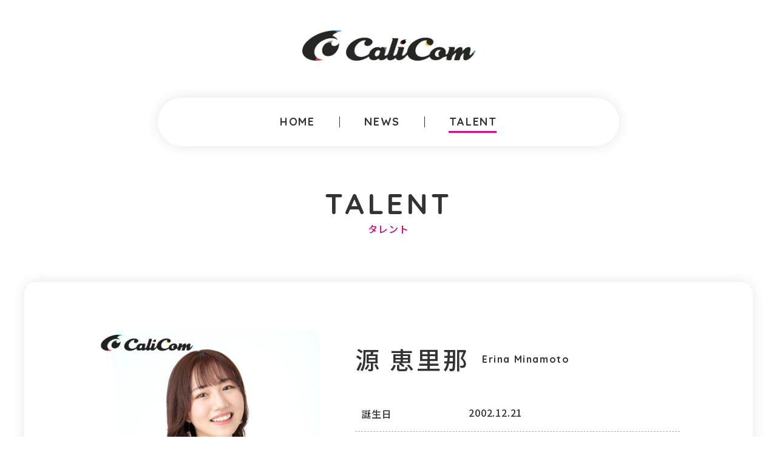

--- FILE ---
content_type: text/html; charset=UTF-8
request_url: https://calicom.jp/talent/female/minamoto-erina/
body_size: 2254
content:


<!DOCTYPE html>
<html lang="ja">
  <head>
    <meta charset="utf-8"><!-- Global site tag (gtag.js) - Google Analytics -->
    <script async src="https://www.googletagmanager.com/gtag/js?id=UA-149493887-4"></script>
    <script>
      window.dataLayer = window.dataLayer || [];
      function gtag(){dataLayer.push(arguments);}
      gtag('js', new Date());
    
      gtag('config', 'UA-149493887-4');
    </script>
    <script>
      if (/iPad|Macintosh/i.test(navigator.userAgent)&& 'ontouchend' in document)
      { document.write('<meta name="viewport" content="width=1280, maximum-scale=2, user-scalable=yes">'); }
      else
      { document.write('<meta name="viewport" content="width=device-width, initial-scale=1,minimum-scale=1, maximum-scale=2, user-scalable=yes">'); }
    </script>
    <title>源 恵里那 | TALENT | CaliCom(キャリコム) Official Web Site</title>
    <meta name="description" content="">
    <meta property="og:url" content="https://calicom.jp/talent/female/minamoto-erina/">
    <meta property="og:type" content="website">
    <meta property="og:title" content="源 恵里那 | TALENT | CaliCom(キャリコム) Official Web Site">
    <meta property="og:site_name" content="源 恵里那 | TALENT | CaliCom(キャリコム) Official Web Site">
    <meta property="og:description" content="">
    <meta property="og:image" content="https://calicom.jp/wp-content/themes/calicom/assets/images/common/common/ogp.png">
    <meta property="og:locale" content="ja_JP">
    <meta property="fb:app_id" content="">
    <meta name="twitter:card" content="summary_large_image">
    <meta name="twitter:image" content="https://calicom.jp/wp-content/themes/calicom/assets/images/common/common/ogp.png">
    <link rel="canonical" href="https://calicom.jp/talent/female/minamoto-erina/">
    <link rel="shortcut icon" href="https://calicom.jp/wp-content/themes/calicom/assets/images/common/common/favicon.ico" type="image/vnd.microsoft.icon">
    <link rel="icon" href="https://calicom.jp/wp-content/themes/calicom/assets/images/common/common/favicon.ico" type="image/vnd.microsoft.icon">
    <link rel="apple-touch-icon" href="https://calicom.jp/wp-content/themes/calicom/assets/images/common/common/apple-touch-icon.png">
    <link rel="apple-touch-icon" sizes="152x152" href="https://calicom.jp/wp-content/themes/calicom/assets/images/common/common/apple-touch-icon-152x152.png">
    <link href="https://fonts.googleapis.com/css2?family=Noto+Sans+JP:wght@400;500;700&amp;family=Quicksand:wght@500;700&amp;display=swap" rel="stylesheet">
    <link rel="stylesheet" href="https://calicom.jp/wp-content/themes/calicom/assets/css/talent/style.css?9072874"><link rel='stylesheet' id='wp-block-library-css'  href='https://calicom.jp/wp-includes/css/dist/block-library/style.min.css?ver=5.5.1' type='text/css' media='all' />
<link rel="icon" href="https://calicom.jp/wp-content/uploads/2020/09/favicon-150x150.png" sizes="32x32" />
<link rel="icon" href="https://calicom.jp/wp-content/uploads/2020/09/favicon.png" sizes="192x192" />
<link rel="apple-touch-icon" href="https://calicom.jp/wp-content/uploads/2020/09/favicon.png" />
<meta name="msapplication-TileImage" content="https://calicom.jp/wp-content/uploads/2020/09/favicon.png" />
  </head>
  <body data-rsssl=1 class="preload">
    <div class="st-Container lower">
<header class="st-Header lower" id="st-Header">
  <div class="st-Header_Inner">
    <div class="hamburger sp_b">
      <button><span></span></button>
    </div><a class="logo" href="https://calicom.jp/"><img src="https://calicom.jp/wp-content/themes/calicom/assets/images/common/common/img_logo.png" alt="CaliCom"/></a>
    <nav><a class="logo-inner" href="https://calicom.jp/"><img src="https://calicom.jp/wp-content/themes/calicom/assets/images/common/common/img_logo.png" alt="CaliCom"/></a>
      <div class="sns">
        <p>OFFICIAL</p><a href="https://twitter.com/CaliCom_staff/" target="_blank"><img src="https://calicom.jp/wp-content/themes/calicom/assets/images/common/common/icon_twitter.png" alt="Twitter"/></a>
      </div>
      <ul>
        <li><a class="" href="https://calicom.jp/"><span>HOME</span></a></li>
        <li><a class="" href="https://calicom.jp/news/"><span>NEWS</span></a></li>
        <li><a class="current" href="https://calicom.jp/talent/"><span>TALENT</span></a></li>
        <li class="sp_b"><a class="" href="https://calicom.jp/company/"><span>COMPANY</span></a></li>
        <li class="sp_b"><a class="disabled" href="https://calicom.jp/"><span>POLICY</span></a></li>
        <li class="sp_b"><a class="" href="https://calicom.jp/contact/"><span>CONTACT</span></a></li>
      </ul>
    </nav>
  </div>
</header>      <div class="tlt-Contents">
        <h2 class="sw-Subtitle">TALENT<span class="ja">タレント</span></h2>
        <div class="tlt-Post">
          <div class="tlt-Post_Inner">
            <div class="detail">
              <div class="profile">
                <div class="photo"><img src="https://calicom.jp/wp-content/uploads/2023/03/SCD2704_ロゴ入り_源恵里那_宣材写真_バストアップ.jpg" alt="源 恵里那 / Erina Minamoto"></div>
                <div class="status">
                  <p class="name"><span class="ja">源 恵里那</span><span class="en">Erina Minamoto</span></p>
                  <dl>                    <dt>誕生日</dt>
                    <dd>2002.12.21</dd>                                        <dt>出身地</dt>
                    <dd>滋賀県</dd>                                        <dt>血液</dt>
                    <dd>O</dd>                                        <dt>特技</dt>
                    <dd>利きボールペン</dd>                                        <dt>趣味</dt>
                    <dd>スイーツを食べること、コーヒーを飲むこと</dd>                  </dl>
                </div>
              </div>              <div class="voice">
                <h3>サンプルボイス</h3>
                <ul class="voice-list">                  <li class="voice-item"><a href="javascript:void(0);">名前                      <audio src="https://calicom.jp/wp-content/uploads/2023/04/源恵里那ボイスサンプル_0_紹介.mp3"></audio></a></li>                  <li class="voice-item"><a href="javascript:void(0);">ｾﾘﾌ1[後輩]                      <audio src="https://calicom.jp/wp-content/uploads/2023/04/源恵里那ボイスサンプル_1-3_後輩.mp3"></audio></a></li>                  <li class="voice-item"><a href="javascript:void(0);">ｾﾘﾌ2[学生]                      <audio src="https://calicom.jp/wp-content/uploads/2023/04/源恵里那ボイスサンプル_2-1_大人しい女子高生.mp3"></audio></a></li>                  <li class="voice-item"><a href="javascript:void(0);">ｾﾘﾌ3[女性]                      <audio src="https://calicom.jp/wp-content/uploads/2023/04/源恵里那ボイスサンプル_3-3_30代OL.mp3"></audio></a></li>                  <li class="voice-item"><a href="javascript:void(0);">ｾﾘﾌ4[幼女]                      <audio src="https://calicom.jp/wp-content/uploads/2023/04/源恵里那ボイスサンプル_5-2_幼女.mp3"></audio></a></li>                  <li class="voice-item"><a href="javascript:void(0);">ｾﾘﾌ5[上司]                      <audio src="https://calicom.jp/wp-content/uploads/2023/04/源恵里那ボイスサンプル_4-1_上司.mp3"></audio></a></li>                  <li class="voice-item"><a href="javascript:void(0);">ｾﾘﾌ6[妖精]                      <audio src="https://calicom.jp/wp-content/uploads/2023/04/源恵里那ボイスサンプル_6-3_妖精.mp3"></audio></a></li>                  <li class="voice-item"><a href="javascript:void(0);">ｾﾘﾌ7[妖狐]                      <audio src="https://calicom.jp/wp-content/uploads/2023/04/源恵里那ボイスサンプル_7-2_妖狐.mp3"></audio></a></li>                  <li class="voice-item"><a href="javascript:void(0);">ｾﾘﾌ8[赤子]                      <audio src="https://calicom.jp/wp-content/uploads/2023/04/源恵里那ボイスサンプル_8-1_赤ちゃん.mp3"></audio></a></li>                  <li class="voice-item"><a href="javascript:void(0);">ﾅﾚｰｼｮﾝ                      <audio src="https://calicom.jp/wp-content/uploads/2023/04/源恵里那ボイスサンプル_9-1_ナレーション寺.mp3"></audio></a></li>                </ul>
              </div>              <div class="perform">
                <h3>出演情報</h3>                <h4>アニメ</h4>
                <div class="perform-list">
                  <p>Übel Blatt～ユーベルブラット～（少女たち）</p>
                </div>              </div>            </div>
          </div>
        </div>
        <ul class="sw-Pager">
          <li><a class="back talent" href="https://calicom.jp/talent/female/">タレント一覧</a></li>
        </ul>
      </div>
<div class="st-Pagetop"><a href="#"></a></div>
<footer class="st-Footer" id="st-Footer">
  <div class="st-Footer_Inner">
    <div class="top">
      <div class="logos"><a class="logo" href="https://calicom.jp/"><img src="https://calicom.jp/wp-content/themes/calicom/assets/images/common/common/img_logo.png" alt="CaliCom"/></a>
        <div class="sns">
          <p>OFFICIAL</p><a href="https://twitter.com/CaliCom_staff/" target="_blank"><img src="https://calicom.jp/wp-content/themes/calicom/assets/images/common/common/icon_twitter.png" alt="Twitter"/></a>
        </div>
      </div>
      <nav>
        <ul>
          <li><a class="" href="https://calicom.jp/"><span>HOME</span></a></li>
          <li><a class="" href="https://calicom.jp/news/"><span>NEWS</span></a></li>
          <li><a class="current" href="https://calicom.jp/talent/"><span>TALENT</span></a></li>
          <li><a class="" href="https://calicom.jp/company/"><span>COMPANY</span></a></li>
          <li><a class="disabled" href="#"><span>POLICY</span></a></li>
          <li><a class="" href="https://calicom.jp/contact/"><span>CONTACT</span></a></li>
        </ul>
      </nav>
    </div>
    <div class="bottom"><a href="https://straycats.co.jp/" target="_blank"><img src="https://calicom.jp/wp-content/themes/calicom/assets/images/common/common/img_logo_straycats.png" alt="StrayCats"/></a>
      <p class="copy">Stray Cats Co., Ltd.All Rights Reserved.</p>
    </div>
  </div>
</footer>    </div>
    <script src="https://calicom.jp/wp-content/themes/calicom/assets/js/common/lib.js?9072874"></script>
    <script src="https://calicom.jp/wp-content/themes/calicom/assets/js/talent/app.bundle.js?9072874"></script>  </body>
</html>

--- FILE ---
content_type: text/css
request_url: https://calicom.jp/wp-content/themes/calicom/assets/css/talent/style.css?9072874
body_size: 6359
content:
@charset "UTF-8";/*! destyle.css v1.0.13 | MIT License | https://github.com/nicolas-cusan/destyle.css */*{box-sizing:border-box}:after,:before{box-sizing:inherit}html{line-height:1;-webkit-text-size-adjust:100%;-webkit-tap-highlight-color:transparent}body{margin:0}main{display:block}address,blockquote,dl,figure,form,iframe,p,pre,table{margin:0}h1,h2,h3,h4,h5,h6{font-size:inherit;line-height:inherit;font-weight:inherit;margin:0}ol,ul{margin:0;padding:0;list-style:none}dt{font-weight:700}dd{margin-left:0}hr{box-sizing:content-box;height:0;overflow:visible;border:0;border-top:1px solid;margin:0;clear:both;color:inherit}pre{font-family:monospace,monospace;font-size:inherit}address{font-style:inherit}a{background-color:transparent;text-decoration:none;color:inherit}abbr[title]{border-bottom:none;text-decoration:underline;text-decoration:underline dotted}b,strong{font-weight:bolder}code,kbd,samp{font-family:monospace,monospace;font-size:inherit}small{font-size:80%}sub,sup{font-size:75%;line-height:0;position:relative;vertical-align:baseline}sub{bottom:-.25em}sup{top:-.5em}img{border-style:none;vertical-align:bottom}embed,iframe,object{border:0;vertical-align:bottom}button,input,optgroup,select,textarea{-webkit-appearance:none;-moz-appearance:none;appearance:none;vertical-align:middle;color:inherit;font:inherit;border:0;background:transparent;padding:0;margin:0;outline:0;border-radius:0;text-align:inherit}[type=checkbox]{-webkit-appearance:checkbox;-moz-appearance:checkbox;appearance:checkbox}[type=radio]{-webkit-appearance:radio;-moz-appearance:radio;appearance:radio}button,input{overflow:visible}button,select{text-transform:none}[type=button],[type=reset],[type=submit],button{cursor:pointer;-webkit-appearance:none;-moz-appearance:none;appearance:none}[type=button][disabled],[type=reset][disabled],[type=submit][disabled],button[disabled]{cursor:default}[type=button]::-moz-focus-inner,[type=reset]::-moz-focus-inner,[type=submit]::-moz-focus-inner,button::-moz-focus-inner{border-style:none;padding:0}[type=button]:-moz-focusring,[type=reset]:-moz-focusring,[type=submit]:-moz-focusring,button:-moz-focusring{outline:1px dotted ButtonText}option{padding:0}fieldset{margin:0;padding:0;border:0;min-width:0}legend{color:inherit;display:table;max-width:100%;padding:0;white-space:normal}progress{vertical-align:baseline}textarea{overflow:auto}[type=checkbox],[type=radio]{padding:0}[type=number]::-webkit-inner-spin-button,[type=number]::-webkit-outer-spin-button{height:auto}[type=search]{outline-offset:-2px}[type=search]::-webkit-search-decoration{-webkit-appearance:none}::-webkit-file-upload-button{-webkit-appearance:button;font:inherit}label[for]{cursor:pointer}details{display:block}summary{display:list-item}table{border-collapse:collapse;border-spacing:0}caption{text-align:left}td,th{vertical-align:top;padding:0}th{text-align:left;font-weight:700}template{display:none}[hidden]{display:none}*:focus{outline:none}html{font-size:62.5%}body{margin:0 auto;font-family:Noto Sans JP,Hiragino Kaku Gothic ProN,Hiragino Kaku Gothic Pro,"ＭＳ ゴシック",sans-serif,"メイリオ",Meiryo,"ヒラギノ角ゴ Pro W3",Hiragino Kaku Gothic Pro,Osaka,"ＭＳ Ｐゴシック",MS PGothic,sans-serif;-webkit-font-smoothing:antialiased;overflow-x:hidden;color:#333}*{box-sizing:border-box;zoom:1}.preload *{transition:none!important}a{color:#333;text-decoration:none}.pc_b{display:block!important}.pc_i{display:inline!important}.pc_ib{display:inline-block!important}.sp_b{display:none!important}.sp_i{display:none!important}.sp_ib{display:none!important}.anim-sc{opacity:0;-ms-filter:"progid:DXImageTransform.Microsoft.Alpha(Opacity=0)"}.anim-sc.fadeIn.animated{animation:fadeIn .5s ease-in-out forwards}.anim-sc.fadeInSat.animated{animation:fadeInSat 1s ease-in-out forwards}.anim-sc.fadeInUp.animated{animation:fadeInUp .4s ease-in-out forwards}@keyframes fadeIn{0%{opacity:0;-ms-filter:"progid:DXImageTransform.Microsoft.Alpha(Opacity=0)"}100%{opacity:1;-ms-filter:"progid:DXImageTransform.Microsoft.Alpha(Opacity=100)"}}@keyframes fadeInSat{0%{opacity:0;-ms-filter:"progid:DXImageTransform.Microsoft.Alpha(Opacity=0)";filter:url('data:image/svg+xml;charset=utf-8,<svg xmlns="http://www.w3.org/2000/svg"><filter id="filter"><feColorMatrix type="matrix" color-interpolation-filters="sRGB" values="1 0 0 0 0 0 1.01 0 0 0 0 0 1 0 0 0 0 0 1 0" /></filter></svg>#filter');filter:saturate(0)}50%{opacity:1;-ms-filter:"progid:DXImageTransform.Microsoft.Alpha(Opacity=100)";filter:url('data:image/svg+xml;charset=utf-8,<svg xmlns="http://www.w3.org/2000/svg"><filter id="filter"><feColorMatrix type="matrix" color-interpolation-filters="sRGB" values="1 0 0 0 0 0 1.01 0 0 0 0 0 1 0 0 0 0 0 1 0" /></filter></svg>#filter');filter:saturate(0)}100%{opacity:1;-ms-filter:"progid:DXImageTransform.Microsoft.Alpha(Opacity=100)";filter:url('data:image/svg+xml;charset=utf-8,<svg xmlns="http://www.w3.org/2000/svg"><filter id="filter"><feColorMatrix type="matrix" color-interpolation-filters="sRGB" values="1 0 0 0 0 0 1.01 0 0 0 0 0 1 0 0 0 0 0 1 0" /></filter></svg>#filter');filter:saturate(1)}}@keyframes fadeInUp{0%{opacity:0;-ms-filter:"progid:DXImageTransform.Microsoft.Alpha(Opacity=0)";transform:translateY(10px)}100%{opacity:1;-ms-filter:"progid:DXImageTransform.Microsoft.Alpha(Opacity=100)";transform:translateY(0)}}@keyframes zoomIn{0%{opacity:0;-ms-filter:"progid:DXImageTransform.Microsoft.Alpha(Opacity=0)";transform:scale(.5)}100%{opacity:1;-ms-filter:"progid:DXImageTransform.Microsoft.Alpha(Opacity=100)";transform:scale(1)}}.st-Container{box-sizing:border-box;overflow:hidden}.st-Pagetop{position:fixed;background:#262625;opacity:0;-ms-filter:"progid:DXImageTransform.Microsoft.Alpha(Opacity=0)";pointer-events:none;-ms-transform:scale(.5);transform:scale(.5);transition:.3s;z-index:9}.st-Pagetop.visible{opacity:1;-ms-filter:"progid:DXImageTransform.Microsoft.Alpha(Opacity=100)";pointer-events:all;-ms-transform:scale(1);transform:scale(1)}.st-Pagetop a{display:block;width:100%;height:100%}.st-Header_Inner.open .hamburger button span{background:transparent}.st-Header_Inner.open .hamburger button span:before{top:0;-ms-transform:rotate(135deg);transform:rotate(135deg)}.st-Header_Inner.open .hamburger button span:after{top:0;-ms-transform:rotate(45deg);transform:rotate(45deg)}.st-Header.lower .logo{display:block}.st-Header .logo{display:none}.st-Header .logo img{width:100%;height:auto}.st-Header nav ul{display:-ms-flexbox;display:flex;-ms-flex-pack:center;justify-content:center;-ms-flex-align:center;align-items:center;margin:0 auto}.st-Header nav ul li a{font-family:Quicksand;font-weight:700;letter-spacing:.1em}.st-Header nav ul li a.current span:before{opacity:1;-ms-filter:"progid:DXImageTransform.Microsoft.Alpha(Opacity=100)"}.st-Header nav ul li a.disabled{pointer-events:none;opacity:.5;-ms-filter:"progid:DXImageTransform.Microsoft.Alpha(Opacity=50)"}.st-Header nav ul li a span{position:relative}.st-Header nav ul li a span:before{content:"";position:absolute;left:-.05em;width:100%;background:#e3007e;opacity:0;-ms-filter:"progid:DXImageTransform.Microsoft.Alpha(Opacity=0)";transition:.3s}.st-Header nav ul li+li{border-left:1px solid #333}.st-Footer{background:#f8f8f8}.st-Footer_Inner{margin:0 auto}.st-Footer_Inner .top .logos .logo{display:block}.st-Footer_Inner .top .logos .logo img{width:100%;height:auto}.st-Footer_Inner .top .logos .sns{display:-ms-flexbox;display:flex}.st-Footer_Inner .top .logos .sns p{font-family:Quicksand;font-weight:700;letter-spacing:.1em}.st-Footer_Inner .top .logos .sns a{display:block}.st-Footer_Inner .top .logos .sns a img{width:100%;height:auto}.st-Footer_Inner .top nav ul{display:-ms-flexbox;display:flex}.st-Footer_Inner .top nav ul li a{font-family:Quicksand;font-weight:700;letter-spacing:.1em}.st-Footer_Inner .top nav ul li a.current span:before{opacity:1;-ms-filter:"progid:DXImageTransform.Microsoft.Alpha(Opacity=100)"}.st-Footer_Inner .top nav ul li a span{position:relative}.st-Footer_Inner .top nav ul li a span:before{content:"";position:absolute;left:-.05em;width:100%;background:#e3007e;opacity:0;-ms-filter:"progid:DXImageTransform.Microsoft.Alpha(Opacity=0)";transition:.3s}.st-Footer_Inner .top nav ul li a.disabled{pointer-events:none;opacity:.5;-ms-filter:"progid:DXImageTransform.Microsoft.Alpha(Opacity=50)"}.st-Footer_Inner .bottom a{display:block}.st-Footer_Inner .bottom a img{width:100%;height:auto}.st-Footer_Inner .bottom .copy{font-family:Quicksand;font-weight:700;letter-spacing:.1em}.sw-Subtitle{font-family:Quicksand;font-weight:700;text-align:center}.sw-Subtitle span{display:block;color:#e3007e;font-family:Noto Sans JP;font-weight:500;letter-spacing:.05em}.sw-Newslist .item{position:relative;overflow:hidden;z-index:1}.sw-Newslist .item a{display:block}.sw-Newslist .item a .thumb{position:relative;width:100%;overflow:hidden}.sw-Newslist .item a .thumb img{position:static;height:100%;width:100%;left:0;object-fit:cover;top:0;-ms-transform:none;transform:none;transition:.3s}.sw-Newslist .item a .text .info{display:-ms-flexbox;display:flex;-ms-flex-align:center;align-items:center}.sw-Newslist .item a .text .info span.date{font-family:Quicksand;font-weight:700;letter-spacing:.15em}.sw-Newslist .item a .text .info span.category{display:inline-block;color:#fff;background:#eab3d2;font-weight:500;letter-spacing:.05em}.sw-Newslist .item a .text .title{font-weight:500}.sw-Talentlist{display:-ms-flexbox;display:flex}.sw-Talentlist_None{font-weight:500}.sw-Talentlist.select .item .name{width:100%;background:#fff;transition:.3s}.sw-Talentlist.select .item .name p{position:relative;letter-spacing:.05em}.sw-Talentlist.select .item .name p:before{content:"";position:absolute;bottom:18px;left:50%;-ms-transform:translateX(-50%);transform:translateX(-50%);width:210px;height:3px;background:#e3007e;opacity:0;-ms-filter:"progid:DXImageTransform.Microsoft.Alpha(Opacity=0)";transition:.3s}.sw-Talentlist .item{position:relative;overflow:hidden;z-index:1}.sw-Talentlist .item a{display:-ms-flexbox;display:flex}.sw-Talentlist .item a .photo{height:100%;overflow:hidden}.sw-Talentlist .item a .photo img{height:auto;position:static;height:100%;width:100%;left:0;object-fit:cover;top:0;-ms-transform:none;transform:none;transition:.3s}.sw-Talentlist .item a .name{position:relative;display:block;background:#f5f5f5}.sw-Talentlist .item a .name p{position:absolute;top:50%;left:50%;-ms-transform:translateY(-50%) translateX(-50%);transform:translateY(-50%) translateX(-50%);width:100%;text-align:center}.sw-Talentlist .item a .name p span{display:block}.sw-Talentlist .item a .name p span.ja{font-weight:500;letter-spacing:.1em}.sw-Talentlist .item a .name p span.en{color:#666;font-family:Quicksand;font-weight:700;letter-spacing:.1em}.sw-Button{display:block;width:320px;height:60px;margin:0 auto;border-radius:30px;color:#333;border:1px solid #999;background:#fff;font-size:16px;font-size:1.6rem;font-weight:700;line-height:58px;letter-spacing:.1em;text-align:center;transition:.3s}.sw-Pagination ul{display:-ms-flexbox;display:flex;-ms-flex-pack:center;justify-content:center;-ms-flex-align:center;align-items:center}.sw-Pagination ul li a{position:relative;display:block;font-family:Quicksand;font-weight:700;text-align:center}.sw-Pagination ul li a.current{pointer-events:none;color:#fff;background:#262625;border-color:#262625}.sw-Pagination ul li a.previouspostslink:before,.sw-Pagination ul li a.previouspostslink:after,.sw-Pagination ul li a.nextpostslink:before,.sw-Pagination ul li a.nextpostslink:after{content:"";position:absolute;transition:.3s}.sw-Pagination ul li a.previouspostslink:before,.sw-Pagination ul li a.nextpostslink:before{opacity:1;-ms-filter:"progid:DXImageTransform.Microsoft.Alpha(Opacity=100)";background:url(../../images/common/common/icon_arrow.png) no-repeat top center/contain}.sw-Pagination ul li a.previouspostslink:after,.sw-Pagination ul li a.nextpostslink:after{opacity:0;-ms-filter:"progid:DXImageTransform.Microsoft.Alpha(Opacity=0)";background:url(../../images/common/common/icon_arrow_white.png) no-repeat top center/contain}.sw-Pagination ul li a.previouspostslink:before,.sw-Pagination ul li a.previouspostslink:after{-ms-transform:scale(-1,-1);transform:scale(-1,-1)}.sw-Post a{color:#09f;text-decoration:underline;transition:.3s}.sw-Pager{display:-ms-flexbox;display:flex;-ms-flex-pack:center;justify-content:center}.sw-Pager li a{display:block;font-weight:700;letter-spacing:.05em;border:1px solid #999}.sw-Pager li a.back.talent{position:relative}.sw-Pager li a.back.talent:before,.sw-Pager li a.back.talent:after{content:"";position:absolute;-ms-transform:scale(-1,-1);transform:scale(-1,-1);transition:.3s}.sw-Pager li a.back.talent:before{background:url(../../images/common/common/icon_arrow.png) no-repeat top center/contain}.sw-Pager li a.back.talent:after{opacity:0;-ms-filter:"progid:DXImageTransform.Microsoft.Alpha(Opacity=0)";background:url(../../images/common/common/icon_arrow_white.png) no-repeat top center/contain}.sw-Pager li a.prev,.sw-Pager li a.next{position:relative}.sw-Pager li a.prev:before,.sw-Pager li a.prev:after,.sw-Pager li a.next:before,.sw-Pager li a.next:after{content:"";position:absolute;transition:.3s}.sw-Pager li a.prev:before,.sw-Pager li a.next:before{background:url(../../images/common/common/icon_arrow.png) no-repeat top center/contain}.sw-Pager li a.prev:after,.sw-Pager li a.next:after{opacity:0;-ms-filter:"progid:DXImageTransform.Microsoft.Alpha(Opacity=0)";background:url(../../images/common/common/icon_arrow_white.png) no-repeat top center/contain}.sw-Pager li a.prev.none,.sw-Pager li a.next.none{opacity:.5;-ms-filter:"progid:DXImageTransform.Microsoft.Alpha(Opacity=50)";pointer-events:none}.sw-Pager li a.prev:before,.sw-Pager li a.prev:after{-ms-transform:scale(-1,-1);transform:scale(-1,-1)}.slick-slider{position:relative;display:block;box-sizing:border-box;-webkit-user-select:none;-moz-user-select:none;-ms-user-select:none;user-select:none;-webkit-touch-callout:none;-khtml-user-select:none;-ms-touch-action:pan-y;touch-action:pan-y;-webkit-tap-highlight-color:transparent}.slick-list{position:relative;display:block;overflow:hidden;margin:0;padding:0}.slick-list:focus{outline:none}.slick-list.dragging{cursor:pointer;cursor:hand}.slick-slider .slick-track,.slick-slider .slick-list{-ms-transform:translate3d(0,0,0);transform:translate3d(0,0,0)}.slick-track{position:relative;top:0;left:0;display:block;margin-left:auto;margin-right:auto}.slick-track:before,.slick-track:after{display:table;content:''}.slick-track:after{clear:both}.slick-loading .slick-track{visibility:hidden}.slick-slide{display:none;float:left;height:100%;min-height:1px}[dir=rtl] .slick-slide{float:right}.slick-slide img{display:block}.slick-slide.slick-loading img{display:none}.slick-slide.dragging img{pointer-events:none}.slick-initialized .slick-slide{display:block}.slick-loading .slick-slide{visibility:hidden}.slick-vertical .slick-slide{display:block;height:auto;border:1px solid transparent}.slick-arrow.slick-hidden{display:none}.tlt-Contents .sw-Talentlist{display:-ms-flexbox;display:flex;-ms-flex-wrap:wrap;flex-wrap:wrap;-ms-flex-pack:center;justify-content:center}.tlt-Post_Inner .detail h3{font-weight:500;text-align:center;border-bottom:1px dashed #adadad}.tlt-Post_Inner .detail .profile .photo img{width:100%;height:auto}.tlt-Post_Inner .detail .profile .status .name .ja{display:block;font-weight:500;letter-spacing:.1em}.tlt-Post_Inner .detail .profile .status .name .en{display:block;font-family:Quicksand;font-weight:700;letter-spacing:.1em}.tlt-Post_Inner .detail .profile .status dl{display:-ms-flexbox;display:flex;-ms-flex-wrap:wrap;flex-wrap:wrap;width:100%}.tlt-Post_Inner .detail .profile .status dl dt,.tlt-Post_Inner .detail .profile .status dl dd{font-weight:500;letter-spacing:.05em}.tlt-Post_Inner .detail .profile .status dl dt{position:relative;width:35%}.tlt-Post_Inner .detail .profile .status dl dt:before{content:"";position:absolute;bottom:0;left:0;height:1px;border-bottom:1px dashed #adadad}.tlt-Post_Inner .detail .profile .status dl dd{width:65%}.tlt-Post_Inner .detail .profile .status dl dd a{position:relative}.tlt-Post_Inner .detail .profile .status dl dd a span{word-break:break-all;border-bottom:1px solid #adadad;transition:.3s}.tlt-Post_Inner .detail .voice-list{display:-ms-flexbox;display:flex;-ms-flex-wrap:wrap;flex-wrap:wrap}.tlt-Post_Inner .detail .voice-list .voice-item a{position:relative;display:block;letter-spacing:.05em;text-align:center;border:1px solid #999;transition:.3s}.tlt-Post_Inner .detail .voice-list .voice-item a:before,.tlt-Post_Inner .detail .voice-list .voice-item a:after{content:"";position:absolute;transition:.3s}.tlt-Post_Inner .detail .voice-list .voice-item a:before{background:url(../../images/common/talent/icon_voice.png) no-repeat top center/contain}.tlt-Post_Inner .detail .voice-list .voice-item a:after{opacity:0;-ms-filter:"progid:DXImageTransform.Microsoft.Alpha(Opacity=0)";background:url(../../images/common/talent/icon_voice_white.png) no-repeat top center/contain}.tlt-Post_Inner .detail .voice-list .voice-item a audio{display:none}.tlt-Post_Inner .detail .perform h4{color:#e3007e;font-weight:500}.tlt-Post_Inner .detail .perform-list{font-weight:500}@media print,screen and (min-width:768px) and (max-width:1280px){body{min-width:1280px;overflow-x:scroll}}@media print,screen and (max-width:767px){body{-webkit-text-size-adjust:100%;-webkit-overflow-scrolling:touch}img{width:100%;height:auto}.pc_b{display:none!important}.pc_i{display:none!important}.pc_ib{display:none!important}.sp_b{display:block!important}.sp_i{display:inline!important}.sp_ib{display:inline-block!important}.st-Pagetop{bottom:3.90625vw;right:3.90625vw;width:13.02083vw;height:13.02083vw;border-radius:6.51042vw}.st-Pagetop a{background:url(../../images/common/common/icon_arrow_pagetop.png) no-repeat center/3.90625vw 2.47396vw}.st-Header.lower{padding:23.95833vw 0 0}.st-Header .hamburger{position:fixed;top:-17.57812vw;right:-14.97396vw;width:37.76042vw;height:37.76042vw;border-radius:18.88021vw;background:#e3007e;pointer-events:all;z-index:999}.st-Header .hamburger button{position:absolute;bottom:9.375vw;left:9.89583vw;width:7.8125vw;height:5.59896vw}.st-Header .hamburger button span{position:absolute;top:2.47396vw;display:block;width:7.8125vw;height:.52083vw;border-radius:.26042vw;background:#fff;transition:background .3s}.st-Header .hamburger button span:before,.st-Header .hamburger button span:after{content:"";position:absolute;left:0;display:block;width:7.8125vw;height:.52083vw;border-radius:.26042vw;background:#fff;transition:.3s}.st-Header .hamburger button span:before{top:-2.47396vw}.st-Header .hamburger button span:after{top:2.47396vw}.st-Header .logo{width:62.63021vw;height:11.06771vw;margin:0 auto}.st-Header nav{position:fixed;top:0;left:0;width:100%;height:100%;padding:41.40625vw 0 0;background:#f8f8f8;opacity:0;-ms-filter:"progid:DXImageTransform.Microsoft.Alpha(Opacity=0)";pointer-events:none;transition:opacity .3s;z-index:9}.st-Header nav.open{opacity:1;-ms-filter:"progid:DXImageTransform.Microsoft.Alpha(Opacity=100)";pointer-events:all}.st-Header nav .logo-inner{display:block;width:62.63021vw;height:11.06771vw;margin:0 auto}.st-Header nav .logo-inner img{width:100%;height:auto}.st-Header nav .sns{display:-ms-flexbox;display:flex;-ms-flex-pack:center;justify-content:center;-ms-flex-align:center;align-items:center;margin:7.8125vw 0 0}.st-Header nav .sns p{font-family:Quicksand;font-weight:700;letter-spacing:.1em;font-size:3.90625vw}.st-Header nav .sns a{display:block;width:6.51042vw;height:5.20833vw;margin:0 0 0 2.08333vw}.st-Header nav .sns a img{width:100%;height:auto}.st-Header nav ul{-ms-flex-wrap:wrap;flex-wrap:wrap;width:73.95833vw;margin:13.02083vw auto 0}.st-Header nav ul li{width:50%;padding:0 0 0 5.85938vw}.st-Header nav ul li:nth-of-type(n+3){margin:10.41667vw 0 0}.st-Header nav ul li a{font-size:3.90625vw}.st-Header nav ul li a span:before{bottom:-1.82292vw;height:.65104vw}.st-Header nav ul li+li{border:none}.st-Footer{margin:24.73958vw 0 0}.st-Footer_Inner{width:73.95833vw;padding:13.02083vw 0}.st-Footer_Inner .top .logos .logo{width:62.63021vw;height:11.06771vw;margin:0 auto}.st-Footer_Inner .top .logos .sns{-ms-flex-pack:center;justify-content:center;-ms-flex-align:center;align-items:center;margin:7.8125vw 0 0}.st-Footer_Inner .top .logos .sns p{font-size:3.90625vw}.st-Footer_Inner .top .logos .sns a{width:6.51042vw;height:5.20833vw;margin:0 0 0 2.08333vw}.st-Footer_Inner .top nav ul{-ms-flex-wrap:wrap;flex-wrap:wrap;margin:13.02083vw 0 0}.st-Footer_Inner .top nav ul li{width:50%;padding:0 0 0 5.85938vw}.st-Footer_Inner .top nav ul li:nth-of-type(n+3){margin:9.11458vw 0 0}.st-Footer_Inner .top nav ul li a{font-size:3.90625vw}.st-Footer_Inner .top nav ul li a span:before{bottom:-1.82292vw;height:.65104vw}.st-Footer_Inner .bottom{margin:14.32292vw 0 0;text-align:center}.st-Footer_Inner .bottom a{width:33.85417vw;height:8.59375vw;margin:0 auto}.st-Footer_Inner .bottom .copy{margin:5.20833vw 0 0;font-size:2.34375vw}.sw-Subtitle{font-size:7.29167vw;letter-spacing:.15em}.sw-Subtitle span{margin:2.08333vw 0 0;font-size:3.125vw}.sw-Newslist .item{width:84.375vw;border-radius:2.60417vw;box-shadow:0 0 2.60417vw rgba(51,51,51,.12)}.sw-Newslist .item a .thumb{height:50.65104vw}.sw-Newslist .item a .text{padding:3.90625vw 5.20833vw}.sw-Newslist .item a .text .info span.date{font-size:3.38542vw}.sw-Newslist .item a .text .info span.category{margin:0 0 0 2.60417vw;padding:0 2.60417vw;height:4.6875vw;border-radius:2.34375vw;font-size:2.86458vw;line-height:4.6875vw}.sw-Newslist .item a .text .title{margin:2.60417vw 0 0;font-size:3.64583vw;line-height:1.85714}.sw-Talentlist{-ms-flex-wrap:wrap;flex-wrap:wrap}.sw-Talentlist_None{margin:5.20833vw 0 0;font-size:3.64583vw;line-height:1.85714}.sw-Talentlist.select .item{box-shadow:0 0 2.60417vw rgba(51,51,51,.12)}.sw-Talentlist .item{width:84.375vw;height:58.33333vw;border-radius:2.60417vw}.sw-Talentlist .item a .photo{width:48.17708vw}.sw-Talentlist .item a .name{width:36.19792vw;height:58.33333vw}.sw-Talentlist .item a .name p span.ja{font-size:5.20833vw}.sw-Talentlist .item a .name p span.en{margin:2.60417vw 0 0;font-size:2.60417vw}.sw-Button{width:67.70833vw;height:13.02083vw;border-radius:6.51042vw;font-size:3.64583vw;line-height:12.76042vw}.sw-Pagination{margin:16.92708vw auto 0}.sw-Pagination ul li a{width:13.02083vw;height:13.02083vw;font-size:4.16667vw;line-height:12.5vw;border-radius:6.51042vw;border:.26042vw solid #999}.sw-Pagination ul li a.previouspostslink:before,.sw-Pagination ul li a.previouspostslink:after,.sw-Pagination ul li a.nextpostslink:before,.sw-Pagination ul li a.nextpostslink:after{top:5.07812vw;width:1.5625vw;height:2.34375vw}.sw-Pagination ul li a.previouspostslink:before,.sw-Pagination ul li a.previouspostslink:after{right:5.85938vw}.sw-Pagination ul li a.nextpostslink:before,.sw-Pagination ul li a.nextpostslink:after{left:5.85938vw}.sw-Pagination ul li+li{margin:0 0 0 4.94792vw}.sw-Post{font-size:3.64583vw;line-height:1.85714}.sw-Post p,.sw-Post a{font-size:3.64583vw;line-height:1.85714}.sw-Pager{margin:13.28125vw auto 0}.sw-Pager li a{height:9.11458vw;font-size:3.64583vw;line-height:8.85417vw;border-radius:4.55729vw}.sw-Pager li a.back{margin:0 1.82292vw;padding:0 4.6875vw}.sw-Pager li a.back.talent{padding:0 19.53125vw}.sw-Pager li a.back.talent:before,.sw-Pager li a.back.talent:after{top:3.38542vw;left:3.51562vw;width:1.5625vw;height:2.34375vw}.sw-Pager li a.prev:before,.sw-Pager li a.prev:after,.sw-Pager li a.next:before,.sw-Pager li a.next:after{top:3.51562vw;width:1.5625vw;height:2.34375vw}.sw-Pager li a.prev{padding:0 3.90625vw 0 6.64062vw}.sw-Pager li a.prev:before,.sw-Pager li a.prev:after{left:3.38542vw}.sw-Pager li a.next{padding:0 6.64062vw 0 3.90625vw}.sw-Pager li a.next:before,.sw-Pager li a.next:after{right:3.38542vw}.tlt-Contents .sw-Subtitle{margin:22.00521vw auto 0}.tlt-Contents .sw-Talentlist{width:84.375vw;margin:10.41667vw auto 0}.tlt-Contents .sw-Talentlist .item:nth-of-type(n+2){margin:7.8125vw 0 0}.tlt-Post{width:84.375vw;margin:10.41667vw auto 0;padding:6.11979vw 5.20833vw;box-shadow:0 0 2.60417vw rgba(51,51,51,.12);border-radius:2.60417vw}.tlt-Post_Inner .detail h3{padding:0 0 3.90625vw;font-size:4.94792vw;letter-spacing:.1em}.tlt-Post_Inner .detail .profile{display:block}.tlt-Post_Inner .detail .profile .photo{width:100%}.tlt-Post_Inner .detail .profile .status{width:100%;padding:7.8125vw 0 0}.tlt-Post_Inner .detail .profile .status .name{display:block}.tlt-Post_Inner .detail .profile .status .name .ja{font-size:7.8125vw}.tlt-Post_Inner .detail .profile .status .name .en{margin:3.125vw 0 0;font-size:3.38542vw}.tlt-Post_Inner .detail .profile .status dl{margin:5.20833vw 0 0}.tlt-Post_Inner .detail .profile .status dl dt,.tlt-Post_Inner .detail .profile .status dl dd{font-size:3.125vw;line-height:2}.tlt-Post_Inner .detail .profile .status dl dt{padding:1.82292vw 1.30208vw}.tlt-Post_Inner .detail .profile .status dl dt:before{width:73.69792vw}.tlt-Post_Inner .detail .profile .status dl dd{padding:1.82292vw 0}.tlt-Post_Inner .detail .profile .status dl dd a span{padding:0 0 .39062vw;font-size:3.125vw}.tlt-Post_Inner .detail .voice{margin:18.22917vw 0 0}.tlt-Post_Inner .detail .voice-list{-ms-flex-pack:justify;justify-content:space-between;margin:6.51042vw 0 0;padding:0 1.82292vw}.tlt-Post_Inner .detail .voice-list .voice-item{margin:0}.tlt-Post_Inner .detail .voice-list .voice-item:nth-of-type(n+3){margin:2.60417vw 0 0}.tlt-Post_Inner .detail .voice-list .voice-item a{width:33.85417vw;height:7.8125vw;font-size:3.125vw;line-height:7.55208vw;border-radius:3.90625vw}.tlt-Post_Inner .detail .voice-list .voice-item a:before,.tlt-Post_Inner .detail .voice-list .voice-item a:after{top:2.47396vw;right:2.21354vw;width:3.125vw;height:2.86458vw}.tlt-Post_Inner .detail .perform{margin:16.92708vw 0 0}.tlt-Post_Inner .detail .perform h4{margin:8.33333vw 0 0;font-size:4.16667vw}.tlt-Post_Inner .detail .perform-list{margin:3.90625vw 0 0;font-size:2.60417vw;line-height:2}}@media print,screen and (min-width:768px){.st-Pagetop.visible:hover{opacity:.8;-ms-filter:"progid:DXImageTransform.Microsoft.Alpha(Opacity=80)"}.st-Pagetop{bottom:40px;right:40px;width:70px;height:70px;border-radius:35px}.st-Pagetop a{background:url(../../images/common/common/icon_arrow_pagetop.png) no-repeat center/22px 14px}.st-Header{padding:40px 0 0}.st-Header.lower nav{margin:60px auto 0}.st-Header .logo{width:285px;height:51px;margin:10px auto 0}.st-Header nav .logo-inner{display:none}.st-Header nav .sns{display:none}.st-Header nav ul{width:760px;height:80px;border-radius:40px;box-shadow:0 0 20px rgba(51,51,51,.12)}.st-Header nav ul li a{padding:0 40px;font-size:1.8rem}.st-Header nav ul li a:hover span:before{opacity:1;-ms-filter:"progid:DXImageTransform.Microsoft.Alpha(Opacity=100)"}.st-Header nav ul li a span:before{bottom:-7px;height:3px}.st-Footer{margin:160px 0 0}.st-Footer_Inner{width:1200px;padding:70px 0 86px}.st-Footer_Inner .top{display:-ms-flexbox;display:flex;-ms-flex-align:end;align-items:flex-end;-ms-flex-pack:justify;justify-content:space-between}.st-Footer_Inner .top .logos{display:-ms-flexbox;display:flex;-ms-flex-align:end;align-items:flex-end}.st-Footer_Inner .top .logos .logo{width:244px;height:43px;opacity:1;-ms-filter:"progid:DXImageTransform.Microsoft.Alpha(Opacity=100)";transition:.3s}.st-Footer_Inner .top .logos .logo:hover{opacity:.6;-ms-filter:"progid:DXImageTransform.Microsoft.Alpha(Opacity=60)"}.st-Footer_Inner .top .logos .sns{-ms-flex-align:end;align-items:flex-end;margin:0 0 0 35px}.st-Footer_Inner .top .logos .sns p{font-size:1.6rem}.st-Footer_Inner .top .logos .sns a{width:26px;height:21px;margin:0 0 -4px 11px;opacity:1;-ms-filter:"progid:DXImageTransform.Microsoft.Alpha(Opacity=100)";transition:.3s}.st-Footer_Inner .top .logos .sns a:hover{opacity:.6;-ms-filter:"progid:DXImageTransform.Microsoft.Alpha(Opacity=60)"}.st-Footer_Inner .top nav ul li{margin:0 0 0 30px}.st-Footer_Inner .top nav ul li a{font-size:1.6rem}.st-Footer_Inner .top nav ul li a:hover span:before{opacity:1;-ms-filter:"progid:DXImageTransform.Microsoft.Alpha(Opacity=100)"}.st-Footer_Inner .top nav ul li a span:before{bottom:-8px;height:3px}.st-Footer_Inner .bottom{display:-ms-flexbox;display:flex;-ms-flex-align:center;align-items:center;-ms-flex-pack:justify;justify-content:space-between;margin:66px 0 0}.st-Footer_Inner .bottom a{width:147px;height:38px;opacity:1;-ms-filter:"progid:DXImageTransform.Microsoft.Alpha(Opacity=100)";transition:.3s}.st-Footer_Inner .bottom a:hover{opacity:.6;-ms-filter:"progid:DXImageTransform.Microsoft.Alpha(Opacity=60)"}.st-Footer_Inner .bottom .copy{font-size:1.2rem}.sw-Subtitle{font-size:4.8rem;letter-spacing:.1em}.sw-Subtitle span{margin:10px 0 0;font-size:1.6rem}.sw-Newslist .item{width:380px;border-radius:20px;box-shadow:0 0 20px rgba(51,51,51,.12)}.sw-Newslist .item a:hover .thumb img{-ms-transform:scale(1.1);transform:scale(1.1)}.sw-Newslist .item a .thumb{height:228px}.sw-Newslist .item a .text{padding:30px}.sw-Newslist .item a .text .info span.date{font-size:1.6rem}.sw-Newslist .item a .text .info span.category{margin:0 0 0 15px;padding:0 10px;height:24px;border-radius:12px;font-size:1.2rem;line-height:24px}.sw-Newslist .item a .text .title{margin:16px 0 0;font-size:1.6rem;line-height:2}.sw-Talentlist{-ms-flex-pack:center;justify-content:center}.sw-Talentlist_None{margin:60px 0 0;font-size:1.6rem;line-height:2}.sw-Talentlist.select .item{box-shadow:0 0 20px rgba(51,51,51,.12)}.sw-Talentlist.select .item a:hover .name{background:#fbfbfb}.sw-Talentlist.select .item a:hover .name p:before{opacity:1;-ms-filter:"progid:DXImageTransform.Microsoft.Alpha(Opacity=100)"}.sw-Talentlist .item{width:570px;height:400px;border-radius:20px}.sw-Talentlist .item a:hover .photo img{-ms-transform:scale(1.05);transform:scale(1.05)}.sw-Talentlist .item a .photo{width:320px}.sw-Talentlist .item a .name{width:250px;height:400px}.sw-Talentlist .item a .name p span.ja{font-size:3.2rem}.sw-Talentlist .item a .name p span.en{margin:14px 0 0;font-size:1.3rem}.sw-Button{width:320px;height:60px;border-radius:30px;font-size:1.6rem;line-height:58px}.sw-Button:hover{background:#333;border-color:#333;color:#fff}.sw-Pagination{margin:70px auto 0}.sw-Pagination ul li a{width:50px;height:50px;font-size:1.6rem;line-height:46px;border-radius:25px;border:2px solid #999;transition:.3s}.sw-Pagination ul li a:hover{color:#fff;background:#262625;border-color:#262625}.sw-Pagination ul li a.previouspostslink:hover:after,.sw-Pagination ul li a.nextpostslink:hover:after{opacity:1;-ms-filter:"progid:DXImageTransform.Microsoft.Alpha(Opacity=100)"}.sw-Pagination ul li a.previouspostslink:before,.sw-Pagination ul li a.previouspostslink:after,.sw-Pagination ul li a.nextpostslink:before,.sw-Pagination ul li a.nextpostslink:after{top:18px;width:8px;height:11px}.sw-Pagination ul li a.previouspostslink:before,.sw-Pagination ul li a.previouspostslink:after{right:20px}.sw-Pagination ul li a.nextpostslink:before,.sw-Pagination ul li a.nextpostslink:after{left:20px}.sw-Pagination ul li+li{margin:0 0 0 20px}.sw-Post{font-size:1.6rem;line-height:2}.sw-Post p,.sw-Post a{font-size:1.6rem;line-height:2}.sw-Post a{-webkit-text-decoration-color:transparent;text-decoration-color:transparent}.sw-Pager{margin:80px auto 0}.sw-Pager li a{height:50px;font-size:1.6rem;line-height:48px;border-radius:25px;transition:.3s}.sw-Pager li a:hover{color:#fff;background:#262625;border-color:#262625}.sw-Pager li a.back{margin:0 50px;padding:0 78px}.sw-Pager li a.back.talent{padding:0 100px}.sw-Pager li a.back.talent:hover:after{opacity:1;-ms-filter:"progid:DXImageTransform.Microsoft.Alpha(Opacity=100)"}.sw-Pager li a.back.talent:before,.sw-Pager li a.back.talent:after{top:19px;left:20px;width:8px;height:11px}.sw-Pager li a.prev:hover:after,.sw-Pager li a.next:hover:after{opacity:1;-ms-filter:"progid:DXImageTransform.Microsoft.Alpha(Opacity=100)"}.sw-Pager li a.prev:before,.sw-Pager li a.prev:after,.sw-Pager li a.next:before,.sw-Pager li a.next:after{top:19px;width:8px;height:11px}.sw-Pager li a.prev{padding:0 38px 0 56px}.sw-Pager li a.prev:before,.sw-Pager li a.prev:after{left:20px}.sw-Pager li a.next{padding:0 56px 0 38px}.sw-Pager li a.next:before,.sw-Pager li a.next:after{right:20px}.tlt-Contents .sw-Subtitle{margin:70px auto 0}.tlt-Contents .sw-Talentlist{width:1200px;margin:50px auto 0}.tlt-Contents .sw-Talentlist .item:nth-of-type(n+3){margin-top:60px}.tlt-Contents .sw-Talentlist .item:nth-of-type(n+2):not(:nth-of-type(2n+1)){margin-left:60px}.tlt-Post{width:1200px;margin:80px auto 0;padding:80px 120px;box-shadow:0 0 20px rgba(51,51,51,.12);border-radius:20px}.tlt-Post_Inner .detail h3{padding:0 0 30px;font-size:2.6rem;letter-spacing:.1em}.tlt-Post_Inner .detail .profile{display:-ms-flexbox;display:flex;-ms-flex-pack:justify;justify-content:space-between}.tlt-Post_Inner .detail .profile .photo{width:367px}.tlt-Post_Inner .detail .profile .status{width:535px;padding:27px 0 0}.tlt-Post_Inner .detail .profile .status .name{display:-ms-flexbox;display:flex;-ms-flex-align:center;align-items:center}.tlt-Post_Inner .detail .profile .status .name .ja{font-size:4rem}.tlt-Post_Inner .detail .profile .status .name .en{margin:0 0 0 20px;font-size:1.6rem}.tlt-Post_Inner .detail .profile .status dl{margin:40px 0 0}.tlt-Post_Inner .detail .profile .status dl dt,.tlt-Post_Inner .detail .profile .status dl dd{font-size:1.6rem;line-height:2}.tlt-Post_Inner .detail .profile .status dl dt{padding:14px 10px}.tlt-Post_Inner .detail .profile .status dl dt:before{width:535px}.tlt-Post_Inner .detail .profile .status dl dd{padding:12px 0}.tlt-Post_Inner .detail .profile .status dl dd a:hover span{border-color:transparent}.tlt-Post_Inner .detail .profile .status dl dd a span{padding:0 0 3px;font-size:1.4rem}.tlt-Post_Inner .detail .voice{margin:80px 0 0}.tlt-Post_Inner .detail .voice-list{-ms-flex-pack:center;justify-content:center;margin:35px 0 0}.tlt-Post_Inner .detail .voice-list .voice-item{margin:0 10px}.tlt-Post_Inner .detail .voice-list .voice-item:nth-of-type(n+6){margin-top:20px}.tlt-Post_Inner .detail .voice-list .voice-item a{width:150px;height:40px;font-size:1.2rem;line-height:38px;border-radius:20px}.tlt-Post_Inner .detail .voice-list .voice-item a:hover{color:#fff;background:#333;border-color:#333}.tlt-Post_Inner .detail .voice-list .voice-item a:hover:after{opacity:1;-ms-filter:"progid:DXImageTransform.Microsoft.Alpha(Opacity=100)"}.tlt-Post_Inner .detail .voice-list .voice-item a:before,.tlt-Post_Inner .detail .voice-list .voice-item a:after{top:14px;right:10px;width:13px;height:12px}.tlt-Post_Inner .detail .perform{margin:80px 0 0}.tlt-Post_Inner .detail .perform h4{margin:55px 0 0;font-size:1.8rem}.tlt-Post_Inner .detail .perform-list{margin:12px 0 0;font-size:1.4rem;line-height:2.14286}}

--- FILE ---
content_type: application/javascript; charset=UTF-8
request_url: https://calicom.jp/wp-content/themes/calicom/assets/js/talent/app.bundle.js?9072874
body_size: 268
content:
!function(o){function e(t){if(n[t])return n[t].exports;var i=n[t]={exports:{},id:t,loaded:!1};return o[t].call(i.exports,i,i.exports,e),i.loaded=!0,i.exports}var n={};return e.m=o,e.c=n,e.p="",e(0)}([function(o,e,n){"use strict";var t=n(1);!function(){(0,t.preLoad)(),(0,t.toggleMenu)(),(0,t.anchorLink)(),(0,t.togglePagetop)(),(0,t.voicePlayer)()}()},function(o,e){"use strict";Object.defineProperty(e,"__esModule",{value:!0}),e.voicePlayer=e.scrollAnime=e.toggleMenu=e.togglePagetop=e.anchorLink=e.preLoad=void 0;var n=(window.innerWidth,window.innerHeight,$(window).width(),function(){$(window).on("load",function(){$("body").removeClass("preload")})});e.preLoad=n;var t=function(){$("a[href^='#']").on("click",function(){var o=800,e=$(this).attr("href"),n=$("#"==e||""==e?"html":e),t=0,i=n.offset().top;return $("html, body").animate({scrollTop:i-t},o,"swing"),!1})};e.anchorLink=t;var i=function(){$(window).on("load scroll",function(){var o=$(this).scrollTop();o>300?$(".st-Pagetop").addClass("visible"):$(".st-Pagetop").removeClass("visible")})};e.togglePagetop=i;var r=function(){$(".st-Header .hamburger").on("click",function(){$(this).toggleClass("open"),$(".st-Header nav").toggleClass("open"),$(".st-Header_Inner").toggleClass("open")})};e.toggleMenu=r;var a=function(){$(window).on("scroll load",function(){$(".anim-sc").each(function(){var o=$(this).offset().top,e=$(window).scrollTop(),n=$(window).height();e>o-n+n/8&&$(this).addClass("animated")})})};e.scrollAnime=a;var l=function(){$(".voice-item a").on("click",function(){$(this).children("audio").get(0).play()})};e.voicePlayer=l}]);
//# sourceMappingURL=app.bundle.js.map